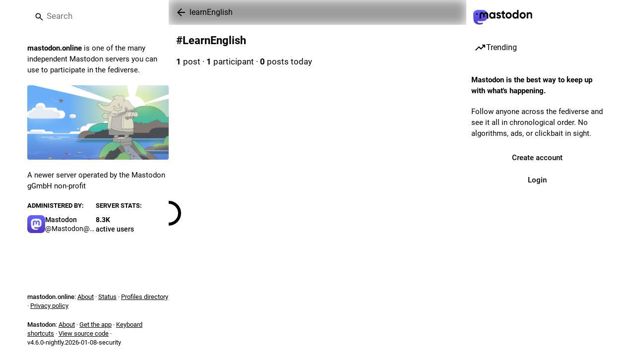

--- FILE ---
content_type: text/javascript; charset=utf-8
request_url: https://mastodon.online/packs/load_more-DxQLOp91.js
body_size: -156
content:
import{j as e}from"./client-BVLql31A.js";import"./index-CRvmqMsX.js";import{L as a}from"./poll-Cm_F_Wf-.js";import{M as i}from"./message-CzG3CINb.js";const p=({onClick:s,disabled:r,visible:o=!0,loading:t=!1})=>e.jsx("button",{type:"button",className:"load-more",disabled:r||t||!o,style:{visibility:o?"visible":"hidden"},onClick:s,children:t?e.jsx(a,{}):e.jsx(i,{id:"status.load_more",defaultMessage:"Load more"})});export{p as L};
//# sourceMappingURL=load_more-DxQLOp91.js.map


--- FILE ---
content_type: text/javascript; charset=utf-8
request_url: https://mastodon.online/packs/status_list_container-DUYN7eRo.js
body_size: 170
content:
import{i as p,bB as f,bZ as c,d8 as d,dj as m,x as l,dk as S,dl as u}from"./poll-Cm_F_Wf-.js";import{S as I}from"./status_list-DcrrSuG2.js";import{m as i}from"./index-CRvmqMsX.js";const g=(o=!1)=>f([(t,{type:n})=>t.getIn(["settings",n],c()),(t,{type:n})=>t.getIn(["timelines",n,o?"pendingItems":"items"],d()),t=>t.get("statuses")],(t,n,s)=>n.filter(e=>{if(m(e))return!0;const a=s.get(e);return a.get("account")===i?!0:!(t.getIn(["shows","reblog"])===!1&&a.get("reblog")!==null||t.getIn(["shows","reply"])===!1&&a.get("in_reply_to_id")!==null&&a.get("in_reply_to_account_id")!==i||t.getIn(["shows","quote"])===!1&&a.get("quote")!==null)})),P=()=>{const o=g(),t=g(!0);return(s,{timelineId:e,initialLoadingState:a=!0})=>{var r;return{statusIds:o(s,{type:e}),lastId:(r=s.getIn(["timelines",e,"items"]))==null?void 0:r.last(),isLoading:s.getIn(["timelines",e,"isLoading"],a),isPartial:s.getIn(["timelines",e,"isPartial"],!1),hasMore:s.getIn(["timelines",e,"hasMore"]),numPending:t(s,{type:e}).size}}},T=(o,{timelineId:t})=>({onScrollToTop:l(()=>{o(u(t,!0))},100),onScroll:l(()=>{o(u(t,!1))},100),onLoadPending:()=>o(S(t))}),y=p(P,T)(I);export{y as S};
//# sourceMappingURL=status_list_container-DUYN7eRo.js.map


--- FILE ---
content_type: text/javascript; charset=utf-8
request_url: https://mastodon.online/packs/onboarding-Cfn_yIN2.js
body_size: -175
content:
import{am as o,bs as s}from"./poll-Cm_F_Wf-.js";const t=20181216044202,e=()=>n=>{n(o(["introductionVersion"],t)),n(s())};export{t as I,e as c};
//# sourceMappingURL=onboarding-Cfn_yIN2.js.map


--- FILE ---
content_type: text/javascript; charset=utf-8
request_url: https://mastodon.online/packs/isEqual-DB57pgDK.js
body_size: -376
content:
import{g as t}from"./index-CRvmqMsX.js";import{ar as o}from"./status_quoted-CU2vi5aa.js";var r,a;function q(){if(a)return r;a=1;var s=o();function u(e,i){return s(e,i)}return r=u,r}var E=q();const f=t(E);export{f as i};
//# sourceMappingURL=isEqual-DB57pgDK.js.map
